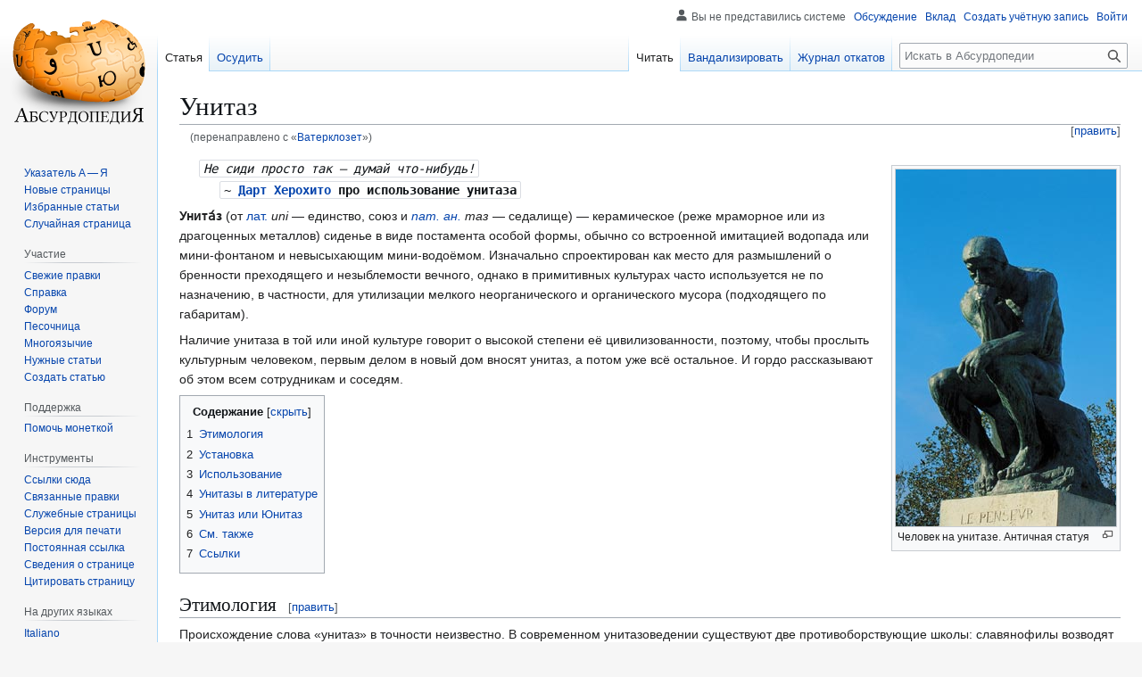

--- FILE ---
content_type: text/html; charset=UTF-8
request_url: https://absurdopedia.wiki/%D0%92%D0%B0%D1%82%D0%B5%D1%80%D0%BA%D0%BB%D0%BE%D0%B7%D0%B5%D1%82
body_size: 49148
content:
<!DOCTYPE html>
<html class="client-nojs" lang="ru" dir="ltr">
<head>
<meta charset="UTF-8">
<title>Унитаз — Абсурдопедия</title>
<script>(function(){var className="client-js";var cookie=document.cookie.match(/(?:^|; )absurdopedia_prodmwclientpreferences=([^;]+)/);if(cookie){cookie[1].split('%2C').forEach(function(pref){className=className.replace(new RegExp('(^| )'+pref.replace(/-clientpref-\w+$|[^\w-]+/g,'')+'-clientpref-\\w+( |$)'),'$1'+pref+'$2');});}document.documentElement.className=className;}());RLCONF={"wgBreakFrames":false,"wgSeparatorTransformTable":[",\t."," \t,"],"wgDigitTransformTable":["",""],"wgDefaultDateFormat":"dmy","wgMonthNames":["","январь","февраль","март","апрель","май","июнь","июль","август","сентябрь","октябрь","ноябрь","декабрь"],"wgRequestId":"e9501eda19c68cfe1d4fdf50","wgCanonicalNamespace":"","wgCanonicalSpecialPageName":false,"wgNamespaceNumber":0,"wgPageName":"Унитаз","wgTitle":"Унитаз","wgCurRevisionId":354457,"wgRevisionId":354457,"wgArticleId":30796,"wgIsArticle":true,"wgIsRedirect":false,"wgAction":"view","wgUserName":null,"wgUserGroups":["*"],"wgCategories":["Бытовая техника","Туалетный юмор"],"wgPageViewLanguage":"ru","wgPageContentLanguage":"ru","wgPageContentModel":"wikitext","wgRelevantPageName":"Унитаз","wgRelevantArticleId":30796,"wgIsProbablyEditable":true,"wgRelevantPageIsProbablyEditable":true,"wgRestrictionEdit":[],"wgRestrictionMove":[],"wgRedirectedFrom":"Ватерклозет","wgCiteReferencePreviewsActive":true,"wgMFDisplayWikibaseDescriptions":{"search":false,"watchlist":false,"tagline":false},"wgInternalRedirectTargetUrl":"/%D0%A3%D0%BD%D0%B8%D1%82%D0%B0%D0%B7","wgCheckUserClientHintsHeadersJsApi":["architecture","bitness","brands","fullVersionList","mobile","model","platform","platformVersion"]};
RLSTATE={"site.styles":"ready","user.styles":"ready","user":"ready","user.options":"loading","skins.vector.styles.legacy":"ready"};RLPAGEMODULES=["mediawiki.action.view.redirect","mediawiki.page.media","site","mediawiki.page.ready","mediawiki.toc","skins.vector.legacy.js","ext.checkUser.clientHints","ext.gadget.editSummary","ext.gadget.wikificator","ext.gadget.lolads","ext.gadget.markadmins"];</script>
<script>(RLQ=window.RLQ||[]).push(function(){mw.loader.impl(function(){return["user.options@12s5i",function($,jQuery,require,module){mw.user.tokens.set({"patrolToken":"+\\","watchToken":"+\\","csrfToken":"+\\"});
}];});});</script>
<link rel="stylesheet" href="/w/load.php?lang=ru&amp;modules=skins.vector.styles.legacy&amp;only=styles&amp;skin=vector">
<script async="" src="/w/load.php?lang=ru&amp;modules=startup&amp;only=scripts&amp;raw=1&amp;skin=vector"></script>
<meta name="ResourceLoaderDynamicStyles" content="">
<link rel="stylesheet" href="/w/load.php?lang=ru&amp;modules=site.styles&amp;only=styles&amp;skin=vector">
<meta name="generator" content="MediaWiki 1.43.6">
<meta name="robots" content="max-image-preview:standard">
<meta name="format-detection" content="telephone=no">
<meta name="description" content="Не сиди просто так — думай что-нибудь!&#10;~ Дарт Херохито про использование унитаза&#10;Унита́з (от лат. uni — единство, союз и пат. ан. таз — седалище) — керамическое (реже мраморное или из драгоценных металлов) сиденье в виде постамента особой формы, обычно со встроенной имитацией водопада или мини-фонтаном...">
<meta name="viewport" content="width=1120">
<link rel="alternate" type="application/x-wiki" title="Вандализировать" href="/w/index.php?title=%D0%A3%D0%BD%D0%B8%D1%82%D0%B0%D0%B7&amp;action=edit">
<link rel="search" type="application/opensearchdescription+xml" href="/w/rest.php/v1/search" title="Абсурдопедия (ru)">
<link rel="EditURI" type="application/rsd+xml" href="https://absurdopedia.wiki/w/api.php?action=rsd">
<link rel="canonical" href="https://absurdopedia.wiki/%D0%A3%D0%BD%D0%B8%D1%82%D0%B0%D0%B7">
<link rel="license" href="https://absurdopedia.wiki/Абсурдопедия:Лицензия">
<link rel="alternate" type="application/atom+xml" title="Абсурдопедия — Atom-лента" href="/w/index.php?title=%D0%A1%D0%BB%D1%83%D0%B6%D0%B5%D0%B1%D0%BD%D0%B0%D1%8F:%D0%A1%D0%B2%D0%B5%D0%B6%D0%B8%D0%B5_%D0%BF%D1%80%D0%B0%D0%B2%D0%BA%D0%B8&amp;feed=atom">
</head>
<body class="skin-vector-legacy mediawiki ltr sitedir-ltr mw-hide-empty-elt ns-0 ns-subject mw-editable page-Унитаз rootpage-Унитаз skin-vector action-view"><div id="mw-page-base" class="noprint"></div>
<div id="mw-head-base" class="noprint"></div>
<div id="content" class="mw-body" role="main">
	<a id="top"></a>
	<div id="siteNotice"></div>
	<div class="mw-indicators">
	</div>
	<h1 id="firstHeading" class="firstHeading mw-first-heading"><span class="mw-page-title-main">Унитаз</span></h1>
	<div id="bodyContent" class="vector-body">
		<div id="siteSub" class="noprint">Материал из Абсурдопедии</div>
		<div id="contentSub"><div id="mw-content-subtitle"><span class="mw-redirectedfrom">(перенаправлено с «<a href="/w/index.php?title=%D0%92%D0%B0%D1%82%D0%B5%D1%80%D0%BA%D0%BB%D0%BE%D0%B7%D0%B5%D1%82&amp;redirect=no" class="mw-redirect" title="Ватерклозет">Ватерклозет</a>»)</span></div></div>
		<div id="contentSub2"></div>
		
		<div id="jump-to-nav"></div>
		<a class="mw-jump-link" href="#mw-head">Перейти к навигации</a>
		<a class="mw-jump-link" href="#searchInput">Перейти к поиску</a>
		<div id="mw-content-text" class="mw-body-content"><div class="mw-content-ltr mw-parser-output" lang="ru" dir="ltr"><figure class="mw-default-size" typeof="mw:File/Thumb"><a href="/%D0%A4%D0%B0%D0%B9%D0%BB:Using_toilet_bowl.jpg" class="mw-file-description"><img src="/w/images/8/84/Using_toilet_bowl.jpg" decoding="async" width="247" height="400" class="mw-file-element" /></a><figcaption>Человек на унитазе. Античная статуя</figcaption></figure>
<dl><dd><code style="background: transparent; font-style: italic;">Не сиди просто так — думай что-нибудь!</code>
<dl><dd><code style="background: transparent;">~ <span style="font-weight: bold;"><a href="/%D0%94%D0%B0%D1%80%D1%82_%D0%A5%D0%B5%D1%80%D0%BE%D1%85%D0%B8%D1%82%D0%BE" title="Дарт Херохито">Дарт Херохито</a> про использование унитаза</span></code><br /></dd></dl></dd></dl>
<p><b>Унита́з</b> (от <a href="/%D0%A0%D1%83%D0%BC%D1%8B%D0%BD%D1%81%D0%BA%D0%B8%D0%B9_%D1%8F%D0%B7%D1%8B%D0%BA" title="Румынский язык">лат.</a> <i>uni</i> — единство, союз и <i><a href="/%D0%90%D0%BD%D0%B0%D1%82%D0%BE%D0%BC%D0%B8%D1%8F" title="Анатомия">пат. ан.</a> таз</i> — седалище) — керамическое (реже мраморное или из драгоценных металлов) сиденье в виде постамента особой формы, обычно со встроенной имитацией водопада или мини-фонтаном и невысыхающим мини-водоёмом. Изначально спроектирован как место для размышлений о бренности преходящего и незыблемости вечного, однако в примитивных культурах часто используется не по назначению, в частности, для утилизации мелкого неорганического и органического мусора (подходящего по габаритам).
</p><p>Наличие унитаза в той или иной культуре говорит о высокой степени её цивилизованности, поэтому, чтобы прослыть культурным человеком, первым делом в новый дом вносят унитаз, а потом уже всё остальное. И гордо рассказывают об этом всем сотрудникам и соседям.
</p>
<div id="toc" class="toc" role="navigation" aria-labelledby="mw-toc-heading"><input type="checkbox" role="button" id="toctogglecheckbox" class="toctogglecheckbox" style="display:none" /><div class="toctitle" lang="ru" dir="ltr"><h2 id="mw-toc-heading">Содержание</h2><span class="toctogglespan"><label class="toctogglelabel" for="toctogglecheckbox"></label></span></div>
<ul>
<li class="toclevel-1 tocsection-1"><a href="#Этимология"><span class="tocnumber">1</span> <span class="toctext">Этимология</span></a></li>
<li class="toclevel-1 tocsection-2"><a href="#Установка"><span class="tocnumber">2</span> <span class="toctext">Установка</span></a></li>
<li class="toclevel-1 tocsection-3"><a href="#Использование"><span class="tocnumber">3</span> <span class="toctext">Использование</span></a></li>
<li class="toclevel-1 tocsection-4"><a href="#Унитазы_в_литературе"><span class="tocnumber">4</span> <span class="toctext">Унитазы в литературе</span></a></li>
<li class="toclevel-1 tocsection-5"><a href="#Унитаз_или_Юнитаз"><span class="tocnumber">5</span> <span class="toctext">Унитаз или Юнитаз</span></a></li>
<li class="toclevel-1 tocsection-6"><a href="#См._также"><span class="tocnumber">6</span> <span class="toctext">См. также</span></a></li>
<li class="toclevel-1 tocsection-7"><a href="#Ссылки"><span class="tocnumber">7</span> <span class="toctext">Ссылки</span></a></li>
</ul>
</div>

<h2><span id=".D0.AD.D1.82.D0.B8.D0.BC.D0.BE.D0.BB.D0.BE.D0.B3.D0.B8.D1.8F"></span><span class="mw-headline" id="Этимология">Этимология</span><span class="mw-editsection"><span class="mw-editsection-bracket">[</span><a href="/w/index.php?title=%D0%A3%D0%BD%D0%B8%D1%82%D0%B0%D0%B7&amp;action=edit&amp;section=1" title="Редактировать раздел «Этимология»"><span>править</span></a><span class="mw-editsection-bracket">]</span></span></h2>
<p>Происхождение слова «унитаз» в точности неизвестно. В современном унитазоведении существуют две противоборствующие школы: славянофилы возводят этимологию слова к словосочетанию «универсальный таз», западники же видят его произведённым от латинского «unitas» — «единение со вселенной». Теория советских лингвистов о происхождении слова «унитаз» от слияния аббревиатур «УНИ» и «ТАСС» в настоящее время признана несостоятельной. Также известно, что обратное прочтение слова «унитаз» — «затину», показывает его тёмную сущность, связанную с поглощением и принудительным засасыванием всего, что в него попадает, в подземную реку.
</p><p>Более правдоподобной в новейшем унитазоведении представляется версия, что слово произошло от английского выражения «you need ass», что в переводе означает «Тебе нужно седалище». Это и понятно, потому что наличие седалища является совершенно необходимым условием использования унитаза по назначению. Люди, не имеющие представление что это такое, не допускаются к управлению этим прибором.
</p>
<h2><span id=".D0.A3.D1.81.D1.82.D0.B0.D0.BD.D0.BE.D0.B2.D0.BA.D0.B0"></span><span class="mw-headline" id="Установка">Установка</span><span class="mw-editsection"><span class="mw-editsection-bracket">[</span><a href="/w/index.php?title=%D0%A3%D0%BD%D0%B8%D1%82%D0%B0%D0%B7&amp;action=edit&amp;section=2" title="Редактировать раздел «Установка»"><span>править</span></a><span class="mw-editsection-bracket">]</span></span></h2>
<figure class="mw-halign-right" typeof="mw:File/Thumb"><a href="/%D0%A4%D0%B0%D0%B9%D0%BB:%D0%9F%D1%83%D1%80%D0%B3%D0%B5%D0%BD6.jpg" class="mw-file-description"><img src="/w/images/thumb/d/d6/%D0%9F%D1%83%D1%80%D0%B3%D0%B5%D0%BD6.jpg/240px-%D0%9F%D1%83%D1%80%D0%B3%D0%B5%D0%BD6.jpg" decoding="async" width="240" height="219" class="mw-file-element" srcset="/w/images/d/d6/%D0%9F%D1%83%D1%80%D0%B3%D0%B5%D0%BD6.jpg 1.5x" /></a><figcaption>Мобильный унитаз</figcaption></figure>
<p>Традиционно унитаз устанавливается в специальном тайном помещении — <a href="/%D0%A2%D1%83%D0%B0%D0%BB%D0%B5%D1%82" class="mw-redirect" title="Туалет">туалете</a>.
</p><p>Монтажом унитаза занимается жрец культа <a href="/%D0%94%D0%B0%D0%BE" title="Дао">ЖЭУ</a> Сан-Техник (в переводе с латыни «Святой Мейстер»), причём обязательно не ниже третьей ступени посвящения (т. н. <i>«разряд»</i>). В <a href="/%D0%AF%D0%BF%D0%BE%D0%BD%D0%B8%D1%8F" title="Япония">Японии</a> жрец именуется Техник-сан, а к установке допускаются жрецы не ниже 7 <i>дана</i>.
</p><p>Ритуал установки унитаза сопровождается сакральными манипуляциями со священными инструментами, могущими пронзать керамические плиты и соединять изначально несоединяемое, с произнесением обрядовых фраз, изначальный смысл которых ныне утрачен. Венчает обряд торжественное вручение жрецу жертвенной бутылки огненной воды или иного приношения сантехническим богам.
</p>
<h2><span id=".D0.98.D1.81.D0.BF.D0.BE.D0.BB.D1.8C.D0.B7.D0.BE.D0.B2.D0.B0.D0.BD.D0.B8.D0.B5"></span><span class="mw-headline" id="Использование">Использование</span><span class="mw-editsection"><span class="mw-editsection-bracket">[</span><a href="/w/index.php?title=%D0%A3%D0%BD%D0%B8%D1%82%D0%B0%D0%B7&amp;action=edit&amp;section=3" title="Редактировать раздел «Использование»"><span>править</span></a><span class="mw-editsection-bracket">]</span></span></h2>
<figure class="mw-halign-left" typeof="mw:File/Thumb"><a href="/%D0%A4%D0%B0%D0%B9%D0%BB:Unitas_with_pc_onboard.jpg" class="mw-file-description"><img src="/w/images/thumb/f/f4/Unitas_with_pc_onboard.jpg/120px-Unitas_with_pc_onboard.jpg" decoding="async" width="120" height="192" class="mw-file-element" srcset="/w/images/thumb/f/f4/Unitas_with_pc_onboard.jpg/180px-Unitas_with_pc_onboard.jpg 1.5x, /w/images/thumb/f/f4/Unitas_with_pc_onboard.jpg/240px-Unitas_with_pc_onboard.jpg 2x" /></a><figcaption>Унитаз, кустарно оборудованный микропроцессорным усилителем ума.</figcaption></figure>
<div class="noprint" style="clear: right; border: solid #AAAAFF 1px; margin: 0 0 1em 1em; font-size: 90%; background: #FFF0F5; width: 300px; padding: 4px; spacing: 0px; text-align: left; float: right;">
<div style="float: left;"> <span typeof="mw:File"><a href="/%D0%A4%D0%B0%D0%B9%D0%BB:Que-Ans.svg" class="mw-file-description"><img src="/w/images/7/7b/Que-Ans.svg" decoding="async" width="60" height="60" class="mw-file-element" /></a></span></div>
<div style="margin-left: 70px;"><b>«<a href="/%D0%92%D0%BE%D0%BF%D1%80%D0%BE%D1%81-%D0%BE%D1%82%D0%B2%D0%B5%D1%82:%D0%97%D0%B0%D0%B3%D0%BB%D0%B0%D0%B2%D0%BD%D0%B0%D1%8F_%D1%81%D1%82%D1%80%D0%B0%D0%BD%D0%B8%D1%86%D0%B0" title="Вопрос-ответ:Заглавная страница">Справочник всезнаек</a>»</b> поясняет:<br /><a href="/%D0%92%D0%BE%D0%BF%D1%80%D0%BE%D1%81-%D0%BE%D1%82%D0%B2%D0%B5%D1%82:%D0%9F%D0%BE%D1%87%D0%B5%D0%BC%D1%83_%D0%BB%D1%8E%D0%B4%D0%B8_%D0%BF%D0%BE%D1%8E%D1%82_%D0%B2_%D0%B4%D1%83%D1%88%D0%B5,_%D0%B0_%D0%B2_%D1%82%D1%83%D0%B0%D0%BB%D0%B5%D1%82%D0%B5_%D1%87%D0%B8%D1%82%D0%B0%D1%8E%D1%82_%D0%BD%D0%BE%D0%B2%D0%BE%D1%81%D1%82%D0%B8%3F" title="Вопрос-ответ:Почему люди поют в душе, а в туалете читают новости?">Почему люди поют в душе, а в туалете читают новости?</a></div>
</div>
<p>Многие полагают, что медитировать на унитазе можно только в положении сидя. Это не совсем соответствует истине: немалое число людей использует унитаз в конфигурации с поднятым подковообразным сиденьем, стоя к нему лицом. Нередки случаи, когда дискуссии сидящих-на-унитазе и стоящих-перед-унитазом заканчиваются серьёзными философскими рассуждениями о единстве и борьбе инь-ян в мироздании.
</p><p>Существует также немногочисленная секта идолопоклонников, которые используют унитаз, стоя перед ним на коленях в молитвенной позе, уперевшись руками в верхнюю часть устройства или обняв её. Согласно давней традиции, поклонение унитазу происходит после злоупотребления огненной водой, в результате чего засоряются верхние чакры и их надо чистить, превозмогая бытие.
</p><p>Унитаз при пожаре&#160;— единственный друг, способный спасти вам жизнь! Не от огня, конечно, но от дыма. Если после поджога дома вы сильно захотели в туалет и потеряли выход среди дыма, то не задохнуться поможет унитаз и какой-нибудь шланг. Например от стиральной машинки. Засуньте один конец шланга себе в глотку, а второй конец отпустите под слой воды в канализационную трубу&#160;— именно там в глубине находится кислород. Правда пахнуть живительный газ будет не фиалками, да ещё придётся отбиваться мокрым венчиком от открытого пламени, если оно захочет к вам приблизиться. Но в целом отличный способ продержаться до тех пор, пока не прибудут пожарные либо санитары (если пожар вам привиделся в галюцинации).
</p><p>Если внутреннее чувство неудержимо влечёт вас к унитазу, а вы находитесь посреди культурного общества, то можно вежливо намекнуть о месте своего ушествия разными популярными фразами, например такой «Извините, время покататься на фарфоровом пароходе».
</p>
<h2><span id=".D0.A3.D0.BD.D0.B8.D1.82.D0.B0.D0.B7.D1.8B_.D0.B2_.D0.BB.D0.B8.D1.82.D0.B5.D1.80.D0.B0.D1.82.D1.83.D1.80.D0.B5"></span><span class="mw-headline" id="Унитазы_в_литературе">Унитазы в литературе</span><span class="mw-editsection"><span class="mw-editsection-bracket">[</span><a href="/w/index.php?title=%D0%A3%D0%BD%D0%B8%D1%82%D0%B0%D0%B7&amp;action=edit&amp;section=4" title="Редактировать раздел «Унитазы в литературе»"><span>править</span></a><span class="mw-editsection-bracket">]</span></span></h2>
<p>Издавна унитазы служили источником вдохновения для писателей и стихотворцев. Например, <a href="/%D0%90%D1%81_%D0%9F%D1%83%D1%88%D0%BA%D0%B8%D0%BD" class="mw-redirect" title="Ас Пушкин">Ас Пушкин</a> посвятил унитазу следующие строки:
</p>
<style data-mw-deduplicate="TemplateStyles:r276629">.mw-parser-output .quote-box{border-collapse:collapse;background-color:transparent;border-style:none;margin-left:auto;margin-right:auto}.mw-parser-output .quote-box-wide{width:100%}.mw-parser-output .quote-box td{border-style:none;padding:10px}.mw-parser-output .quote-box-sign-start{width:30px;vertical-align:top}.mw-parser-output .quote-box-sign-end{width:30px;vertical-align:bottom}.mw-parser-output .quote-box-text{text-align:left;font-style:italic}.mw-parser-output .quote-box-author{text-align:right}</style>
<table class="quote-box">
<tbody><tr>
<td class="quote-box-sign-start"><span typeof="mw:File"><a href="/%D0%A4%D0%B0%D0%B9%D0%BB:Aquote1.png" class="mw-file-description"><img src="/w/images/thumb/4/44/Aquote1.png/30px-Aquote1.png" decoding="async" width="30" height="23" class="mw-file-element" srcset="/w/images/4/44/Aquote1.png 1.5x" /></a></span>
</td>
<td class="quote-box-text">
<p>Я помню чудное мгновенье —<br />Передо мной явился ты,<br />Как мимолётное виденье,<br />Как гений чистой красоты.
</p>
</td>
<td class="quote-box-sign-end"><span typeof="mw:File"><a href="/%D0%A4%D0%B0%D0%B9%D0%BB:Aquote2.png" class="mw-file-description"><img src="/w/images/thumb/4/49/Aquote2.png/30px-Aquote2.png" decoding="async" width="30" height="23" class="mw-file-element" srcset="/w/images/4/49/Aquote2.png 1.5x" /></a></span>
</td></tr>

</tbody></table>
<p>Не отстаёт от профессионалов и народное творчество:
</p>
<link rel="mw-deduplicated-inline-style" href="mw-data:TemplateStyles:r276629" />
<table class="quote-box">
<tbody><tr>
<td class="quote-box-sign-start"><span typeof="mw:File"><a href="/%D0%A4%D0%B0%D0%B9%D0%BB:Aquote1.png" class="mw-file-description"><img src="/w/images/thumb/4/44/Aquote1.png/30px-Aquote1.png" decoding="async" width="30" height="23" class="mw-file-element" srcset="/w/images/4/44/Aquote1.png 1.5x" /></a></span>
</td>
<td class="quote-box-text">
<p>Маленький мальчик играл в водолаза,<br />Смело спускаясь на дно унитаза.<br />Добрая тётя нажала педаль,<br />Мальчик умчался в бескрайнюю даль.
</p>
</td>
<td class="quote-box-sign-end"><span typeof="mw:File"><a href="/%D0%A4%D0%B0%D0%B9%D0%BB:Aquote2.png" class="mw-file-description"><img src="/w/images/thumb/4/49/Aquote2.png/30px-Aquote2.png" decoding="async" width="30" height="23" class="mw-file-element" srcset="/w/images/4/49/Aquote2.png 1.5x" /></a></span>
</td></tr>

</tbody></table>
<figure class="mw-halign-right" typeof="mw:File/Thumb"><a href="/%D0%A4%D0%B0%D0%B9%D0%BB:%D0%94%D0%B5%D0%B2%D0%BE%D1%87%D0%BA%D0%B0-%D0%BB%D0%B8%D1%81%D0%B8%D1%87%D0%BA%D0%B0.jpg" class="mw-file-description"><img src="/w/images/thumb/8/81/%D0%94%D0%B5%D0%B2%D0%BE%D1%87%D0%BA%D0%B0-%D0%BB%D0%B8%D1%81%D0%B8%D1%87%D0%BA%D0%B0.jpg/300px-%D0%94%D0%B5%D0%B2%D0%BE%D1%87%D0%BA%D0%B0-%D0%BB%D0%B8%D1%81%D0%B8%D1%87%D0%BA%D0%B0.jpg" decoding="async" width="300" height="125" class="mw-file-element" srcset="/w/images/8/81/%D0%94%D0%B5%D0%B2%D0%BE%D1%87%D0%BA%D0%B0-%D0%BB%D0%B8%D1%81%D0%B8%D1%87%D0%BA%D0%B0.jpg 1.5x" /></a><figcaption>Корейская девочка-лисичка общается с призраком старого унитаза</figcaption></figure>
<p>В современной прозе образ унитаза сформировался под сильным влиянием романа Сергея <a href="/%D0%9B%D1%83%D0%BA%D1%8C%D1%8F%D0%BD%D0%B5%D0%BD%D0%BA%D0%BE" title="Лукьяненко">Лукьяненко</a> «Лабиринт погружений». Сцену, в которой начинающий культист Леонид, размышляя об употреблении огненной воды, со словами «К чему этот долгий, мучительный процесс?» жертвует унитазу две бутылки водки напрямую, <a href="/%D0%90%D0%BB%D0%B1%D0%B0%D0%BD%D0%B8%D1%8F" title="Албания">албанский</a> Союз деятелей культуры признал наивысшим достижением литературы XX века.
</p>
<h2><span id=".D0.A3.D0.BD.D0.B8.D1.82.D0.B0.D0.B7_.D0.B8.D0.BB.D0.B8_.D0.AE.D0.BD.D0.B8.D1.82.D0.B0.D0.B7"></span><span class="mw-headline" id="Унитаз_или_Юнитаз">Унитаз или Юнитаз</span><span class="mw-editsection"><span class="mw-editsection-bracket">[</span><a href="/w/index.php?title=%D0%A3%D0%BD%D0%B8%D1%82%D0%B0%D0%B7&amp;action=edit&amp;section=5" title="Редактировать раздел «Унитаз или Юнитаз»"><span>править</span></a><span class="mw-editsection-bracket">]</span></span></h2>
<p>По данным <a href="/%D0%AF" title="Я">Яндекса</a>, оба варианта написания встречаются примерно с одинаковой частотой. Сторонники чистоты русского языка считают, что написание «Юнитаз» по аналогии с «<a href="/w/index.php?title=%D0%AE%D0%BD%D0%B5%D1%81%D0%BA%D0%BE&amp;action=edit&amp;redlink=1" class="new" title="Юнеско (страница не существует)">Юнеско</a>» и «<a href="/%D0%AE%D0%BD%D0%B8%D0%BA%D0%BE%D0%B4" title="Юникод">Юникод</a>» более соответствует русской фонетике.
</p><p>В <a href="/%D0%A1%D0%BB%D0%BE%D0%B2%D0%B0%D1%80%D1%8C_%D0%9E%D1%82%D0%B6%D0%B8%D0%B3%D0%BE%D0%B2%D0%B0" title="Словарь Отжигова">словаре Отжигова</a> оба варианта написания приведены как равноправные.
</p>
<h2><span id=".D0.A1.D0.BC._.D1.82.D0.B0.D0.BA.D0.B6.D0.B5"></span><span class="mw-headline" id="См._также">См. также</span><span class="mw-editsection"><span class="mw-editsection-bracket">[</span><a href="/w/index.php?title=%D0%A3%D0%BD%D0%B8%D1%82%D0%B0%D0%B7&amp;action=edit&amp;section=6" title="Редактировать раздел «См. также»"><span>править</span></a><span class="mw-editsection-bracket">]</span></span></h2>
<ul><li><a href="/Sun" title="Sun">Сантехника</a></li>
<li><a href="/%D0%9D%D0%BE%D0%BB%D0%B8%D0%BA" title="Нолик">Нолик</a></li>
<li><a href="/%D0%A1%D0%BA%D0%B8%D0%B1%D0%B8%D0%B4%D0%B8-%D1%82%D1%83%D0%B0%D0%BB%D0%B5%D1%82" title="Скибиди-туалет">Скибиди-туалет</a></li>
<li><a href="/%D0%9D%D0%B5%D1%81%D0%BB%D0%BE%D0%B2%D0%B0%D1%80%D1%8C:%D0%A1#Сан-Узел" title="Несловарь:С">Санузел</a></li></ul>
<h2><span id=".D0.A1.D1.81.D1.8B.D0.BB.D0.BA.D0.B8"></span><span class="mw-headline" id="Ссылки">Ссылки</span><span class="mw-editsection"><span class="mw-editsection-bracket">[</span><a href="/w/index.php?title=%D0%A3%D0%BD%D0%B8%D1%82%D0%B0%D0%B7&amp;action=edit&amp;section=7" title="Редактировать раздел «Ссылки»"><span>править</span></a><span class="mw-editsection-bracket">]</span></span></h2>
<ul><li>Игорь Иртеньев «<a rel="nofollow" class="external text" href="https://web.archive.org/web/20110701142853/https://ironicpoetry.ru/autors/irtenev-igor/uronil-ya-v-unitaz.html">Сказ про глаз, который упал в унитаз</a>»</li></ul>
<!-- 
NewPP limit report
Cached time: 20260119060032
Cache expiry: 86400
Reduced expiry: false
Complications: [show‐toc]
CPU time usage: 0.030 seconds
Real time usage: 0.034 seconds
Preprocessor visited node count: 141/1000000
Post‐expand include size: 2363/2097152 bytes
Template argument size: 881/2097152 bytes
Highest expansion depth: 5/100
Expensive parser function count: 0/100
Unstrip recursion depth: 0/20
Unstrip post‐expand size: 1216/5000000 bytes
-->
<!--
Transclusion expansion time report (%,ms,calls,template)
100.00%    8.109      1 -total
 66.20%    5.368      2 Шаблон:Цитата
 18.52%    1.502      1 Шаблон:Q
  6.07%    0.492      1 Шаблон:В_ВО
  5.97%    0.484      1 Шаблон:Lang-la
-->

<!-- Saved in parser cache with key absurdopedia_prod:pcache:idhash:30796-0!canonical and timestamp 20260119060032 and revision id 354457. Rendering was triggered because: page-view
 -->
</div>
<div class="printfooter" data-nosnippet="">Источник — <a dir="ltr" href="https://absurdopedia.wiki/w/index.php?title=Унитаз&amp;oldid=354457">https://absurdopedia.wiki/w/index.php?title=Унитаз&amp;oldid=354457</a></div></div>
		<div id="catlinks" class="catlinks" data-mw="interface"><div id="mw-normal-catlinks" class="mw-normal-catlinks"><a href="/%D0%A1%D0%BB%D1%83%D0%B6%D0%B5%D0%B1%D0%BD%D0%B0%D1%8F:%D0%9A%D0%B0%D1%82%D0%B5%D0%B3%D0%BE%D1%80%D0%B8%D0%B8" title="Служебная:Категории">Категории</a>: <ul><li><a href="/%D0%9A%D0%B0%D1%82%D0%B5%D0%B3%D0%BE%D1%80%D0%B8%D1%8F:%D0%91%D1%8B%D1%82%D0%BE%D0%B2%D0%B0%D1%8F_%D1%82%D0%B5%D1%85%D0%BD%D0%B8%D0%BA%D0%B0" title="Категория:Бытовая техника">Бытовая техника</a></li><li><a href="/%D0%9A%D0%B0%D1%82%D0%B5%D0%B3%D0%BE%D1%80%D0%B8%D1%8F:%D0%A2%D1%83%D0%B0%D0%BB%D0%B5%D1%82%D0%BD%D1%8B%D0%B9_%D1%8E%D0%BC%D0%BE%D1%80" title="Категория:Туалетный юмор">Туалетный юмор</a></li></ul></div></div>
	</div>
</div>

<div id="mw-navigation">
	<h2>Навигация</h2>
	<div id="mw-head">
		
<nav id="p-personal" class="mw-portlet mw-portlet-personal vector-user-menu-legacy vector-menu" aria-labelledby="p-personal-label"  >
	<h3
		id="p-personal-label"
		
		class="vector-menu-heading "
	>
		<span class="vector-menu-heading-label">Персональные инструменты</span>
	</h3>
	<div class="vector-menu-content">
		
		<ul class="vector-menu-content-list">
			
			<li id="pt-anonuserpage" class="mw-list-item"><span title="Страница участника для моего IP">Вы не представились системе</span></li><li id="pt-anontalk" class="mw-list-item"><a href="/%D0%A1%D0%BB%D1%83%D0%B6%D0%B5%D0%B1%D0%BD%D0%B0%D1%8F:%D0%9C%D0%BE%D1%91_%D0%BE%D0%B1%D1%81%D1%83%D0%B6%D0%B4%D0%B5%D0%BD%D0%B8%D0%B5" title="Страница обсуждений для моего IP [n]" accesskey="n"><span>Обсуждение</span></a></li><li id="pt-anoncontribs" class="mw-list-item"><a href="/%D0%A1%D0%BB%D1%83%D0%B6%D0%B5%D0%B1%D0%BD%D0%B0%D1%8F:%D0%9C%D0%BE%D0%B9_%D0%B2%D0%BA%D0%BB%D0%B0%D0%B4" title="Список правок, сделанных с этого IP-адреса [y]" accesskey="y"><span>Вклад</span></a></li><li id="pt-createaccount" class="mw-list-item"><a href="/w/index.php?title=%D0%A1%D0%BB%D1%83%D0%B6%D0%B5%D0%B1%D0%BD%D0%B0%D1%8F:%D0%A1%D0%BE%D0%B7%D0%B4%D0%B0%D1%82%D1%8C_%D1%83%D1%87%D1%91%D1%82%D0%BD%D1%83%D1%8E_%D0%B7%D0%B0%D0%BF%D0%B8%D1%81%D1%8C&amp;returnto=%D0%A3%D0%BD%D0%B8%D1%82%D0%B0%D0%B7" title="Мы предлагаем вам создать учётную запись и войти в систему, хотя это и не обязательно."><span>Создать учётную запись</span></a></li><li id="pt-login" class="mw-list-item"><a href="/w/index.php?title=%D0%A1%D0%BB%D1%83%D0%B6%D0%B5%D0%B1%D0%BD%D0%B0%D1%8F:%D0%92%D1%85%D0%BE%D0%B4&amp;returnto=%D0%A3%D0%BD%D0%B8%D1%82%D0%B0%D0%B7" title="Здесь можно зарегистрироваться в системе, но это необязательно. [o]" accesskey="o"><span>Войти</span></a></li>
		</ul>
		
	</div>
</nav>

		<div id="left-navigation">
			
<nav id="p-namespaces" class="mw-portlet mw-portlet-namespaces vector-menu-tabs vector-menu-tabs-legacy vector-menu" aria-labelledby="p-namespaces-label"  >
	<h3
		id="p-namespaces-label"
		
		class="vector-menu-heading "
	>
		<span class="vector-menu-heading-label">Пространства имён</span>
	</h3>
	<div class="vector-menu-content">
		
		<ul class="vector-menu-content-list">
			
			<li id="ca-nstab-main" class="selected mw-list-item"><a href="/%D0%A3%D0%BD%D0%B8%D1%82%D0%B0%D0%B7" title="Просмотреть контентную страницу [c]" accesskey="c"><span>Статья</span></a></li><li id="ca-talk" class="mw-list-item"><a href="/%D0%9E%D0%B1%D1%81%D1%83%D0%B6%D0%B4%D0%B5%D0%BD%D0%B8%D0%B5:%D0%A3%D0%BD%D0%B8%D1%82%D0%B0%D0%B7" rel="discussion" title="Обсуждение основной страницы [t]" accesskey="t"><span>Осудить</span></a></li>
		</ul>
		
	</div>
</nav>

			
<nav id="p-variants" class="mw-portlet mw-portlet-variants emptyPortlet vector-menu-dropdown vector-menu" aria-labelledby="p-variants-label"  >
	<input type="checkbox"
		id="p-variants-checkbox"
		role="button"
		aria-haspopup="true"
		data-event-name="ui.dropdown-p-variants"
		class="vector-menu-checkbox"
		aria-labelledby="p-variants-label"
	>
	<label
		id="p-variants-label"
		
		class="vector-menu-heading "
	>
		<span class="vector-menu-heading-label">русский</span>
	</label>
	<div class="vector-menu-content">
		
		<ul class="vector-menu-content-list">
			
			
		</ul>
		
	</div>
</nav>

		</div>
		<div id="right-navigation">
			
<nav id="p-views" class="mw-portlet mw-portlet-views vector-menu-tabs vector-menu-tabs-legacy vector-menu" aria-labelledby="p-views-label"  >
	<h3
		id="p-views-label"
		
		class="vector-menu-heading "
	>
		<span class="vector-menu-heading-label">Просмотры</span>
	</h3>
	<div class="vector-menu-content">
		
		<ul class="vector-menu-content-list">
			
			<li id="ca-view" class="selected mw-list-item"><a href="/%D0%A3%D0%BD%D0%B8%D1%82%D0%B0%D0%B7"><span>Читать</span></a></li><li id="ca-edit" class="mw-list-item"><a href="/w/index.php?title=%D0%A3%D0%BD%D0%B8%D1%82%D0%B0%D0%B7&amp;action=edit" title="Редактировать данную страницу [e]" accesskey="e"><span>Вандализировать</span></a></li><li id="ca-history" class="mw-list-item"><a href="/w/index.php?title=%D0%A3%D0%BD%D0%B8%D1%82%D0%B0%D0%B7&amp;action=history" title="Журнал изменений страницы [h]" accesskey="h"><span>Журнал откатов</span></a></li>
		</ul>
		
	</div>
</nav>

			
<nav id="p-cactions" class="mw-portlet mw-portlet-cactions emptyPortlet vector-menu-dropdown vector-menu" aria-labelledby="p-cactions-label"  title="Больше возможностей" >
	<input type="checkbox"
		id="p-cactions-checkbox"
		role="button"
		aria-haspopup="true"
		data-event-name="ui.dropdown-p-cactions"
		class="vector-menu-checkbox"
		aria-labelledby="p-cactions-label"
	>
	<label
		id="p-cactions-label"
		
		class="vector-menu-heading "
	>
		<span class="vector-menu-heading-label">Ещё</span>
	</label>
	<div class="vector-menu-content">
		
		<ul class="vector-menu-content-list">
			
			
		</ul>
		
	</div>
</nav>

			
<div id="p-search" role="search" class="vector-search-box-vue  vector-search-box-show-thumbnail vector-search-box-auto-expand-width vector-search-box">
	<h3 >Поиск</h3>
	<form action="/w/index.php" id="searchform" class="vector-search-box-form">
		<div id="simpleSearch"
			class="vector-search-box-inner"
			 data-search-loc="header-navigation">
			<input class="vector-search-box-input"
				 type="search" name="search" placeholder="Искать в Абсурдопедии" aria-label="Искать в Абсурдопедии" autocapitalize="sentences" title="Искать в Абсурдопедии [f]" accesskey="f" id="searchInput"
			>
			<input type="hidden" name="title" value="Служебная:Поиск">
			<input id="mw-searchButton"
				 class="searchButton mw-fallbackSearchButton" type="submit" name="fulltext" title="Найти страницы, содержащие указанный текст" value="Найти">
			<input id="searchButton"
				 class="searchButton" type="submit" name="go" title="Перейти к странице, имеющей в точности такое название" value="Перейти">
		</div>
	</form>
</div>

		</div>
	</div>
	
<div id="mw-panel" class="vector-legacy-sidebar">
	<div id="p-logo" role="banner">
		<a class="mw-wiki-logo" href="/%D0%97%D0%B0%D0%B3%D0%BB%D0%B0%D0%B2%D0%BD%D0%B0%D1%8F_%D1%81%D1%82%D1%80%D0%B0%D0%BD%D0%B8%D1%86%D0%B0"
			title="Перейти на заглавную страницу"></a>
	</div>
	
<nav id="p-navigation" class="mw-portlet mw-portlet-navigation vector-menu-portal portal vector-menu" aria-labelledby="p-navigation-label"  >
	<h3
		id="p-navigation-label"
		
		class="vector-menu-heading "
	>
		<span class="vector-menu-heading-label">Навигация</span>
	</h3>
	<div class="vector-menu-content">
		
		<ul class="vector-menu-content-list">
			
			<li id="n-index" class="mw-list-item"><a href="/%D0%90%D0%B1%D1%81%D1%83%D1%80%D0%B4%D0%BE%D0%BF%D0%B5%D0%B4%D0%B8%D1%8F:%D0%90%D0%BB%D1%84%D0%B0%D0%B2%D0%B8%D1%82%D0%BD%D1%8B%D0%B9_%D1%83%D0%BA%D0%B0%D0%B7%D0%B0%D1%82%D0%B5%D0%BB%D1%8C"><span>Указатель А — Я</span></a></li><li id="n-newpages" class="mw-list-item"><a href="/%D0%A1%D0%BB%D1%83%D0%B6%D0%B5%D0%B1%D0%BD%D0%B0%D1%8F:%D0%9D%D0%BE%D0%B2%D1%8B%D0%B5_%D1%81%D1%82%D1%80%D0%B0%D0%BD%D0%B8%D1%86%D1%8B"><span>Новые страницы</span></a></li><li id="n-featured" class="mw-list-item"><a href="/%D0%9A%D0%B0%D1%82%D0%B5%D0%B3%D0%BE%D1%80%D0%B8%D1%8F:%D0%90%D0%B1%D1%81%D1%83%D1%80%D0%B4%D0%BE%D0%BF%D0%B5%D0%B4%D0%B8%D1%8F:%D0%98%D0%B7%D0%B1%D1%80%D0%B0%D0%BD%D0%BD%D1%8B%D0%B5_%D1%81%D1%82%D0%B0%D1%82%D1%8C%D0%B8"><span>Избранные статьи</span></a></li><li id="n-randompage" class="mw-list-item"><a href="/%D0%A1%D0%BB%D1%83%D0%B6%D0%B5%D0%B1%D0%BD%D0%B0%D1%8F:%D0%A1%D0%BB%D1%83%D1%87%D0%B0%D0%B9%D0%BD%D0%B0%D1%8F_%D1%81%D1%82%D1%80%D0%B0%D0%BD%D0%B8%D1%86%D0%B0" title="Посмотреть случайно выбранную страницу [x]" accesskey="x"><span>Случайная страница</span></a></li>
		</ul>
		
	</div>
</nav>

	
<nav id="p-participation" class="mw-portlet mw-portlet-participation vector-menu-portal portal vector-menu" aria-labelledby="p-participation-label"  >
	<h3
		id="p-participation-label"
		
		class="vector-menu-heading "
	>
		<span class="vector-menu-heading-label">Участие</span>
	</h3>
	<div class="vector-menu-content">
		
		<ul class="vector-menu-content-list">
			
			<li id="n-recentchanges" class="mw-list-item"><a href="/%D0%A1%D0%BB%D1%83%D0%B6%D0%B5%D0%B1%D0%BD%D0%B0%D1%8F:%D0%A1%D0%B2%D0%B5%D0%B6%D0%B8%D0%B5_%D0%BF%D1%80%D0%B0%D0%B2%D0%BA%D0%B8" title="Список последних изменений [r]" accesskey="r"><span>Свежие правки</span></a></li><li id="n-help" class="mw-list-item"><a href="/%D0%90%D0%B1%D1%81%D1%83%D1%80%D0%B4%D0%BE%D0%BF%D0%B5%D0%B4%D0%B8%D1%8F:%D0%A0%D1%83%D0%BA%D0%BE%D0%B2%D0%BE%D0%B4%D1%81%D1%82%D0%B2%D0%BE_%D0%BD%D0%BE%D0%B2%D0%B8%D1%87%D0%BA%D0%B0" title="Место расположения Справки"><span>Справка</span></a></li><li id="n-forum" class="mw-list-item"><a href="/%D0%A4%D0%BE%D1%80%D1%83%D0%BC:%D0%9E%D0%B1%D1%89%D0%B8%D0%B9"><span>Форум</span></a></li><li id="n-sandbox" class="mw-list-item"><a href="/%D0%90%D0%B1%D1%81%D1%83%D1%80%D0%B4%D0%BE%D0%BF%D0%B5%D0%B4%D0%B8%D1%8F:%D0%9F%D0%B5%D1%81%D0%BE%D1%87%D0%BD%D0%B8%D1%86%D0%B0"><span>Песочница</span></a></li><li id="n-multilingua" class="mw-list-item"><a href="/%D0%90%D0%B1%D1%81%D1%83%D1%80%D0%B4%D0%BE%D0%BF%D0%B5%D0%B4%D0%B8%D1%8F:%D0%AF%D0%B7%D1%8B%D0%BA%D0%BE%D0%B2%D1%8B%D0%B5_%D0%BF%D0%BE%D1%80%D1%82%D0%B0%D0%BB%D1%8B"><span>Многоязычие</span></a></li><li id="n-requested" class="mw-list-item"><a href="/%D0%90%D0%B1%D1%81%D1%83%D1%80%D0%B4%D0%BE%D0%BF%D0%B5%D0%B4%D0%B8%D1%8F:%D0%97%D0%B0%D0%BF%D1%80%D0%BE%D1%81%D1%8B"><span>Нужные статьи</span></a></li><li id="n-createnew" class="mw-list-item"><a href="/%D0%A1%D0%BB%D1%83%D0%B6%D0%B5%D0%B1%D0%BD%D0%B0%D1%8F:CreatePage"><span>Создать статью</span></a></li>
		</ul>
		
	</div>
</nav>

<nav id="p-support" class="mw-portlet mw-portlet-support vector-menu-portal portal vector-menu" aria-labelledby="p-support-label"  >
	<h3
		id="p-support-label"
		
		class="vector-menu-heading "
	>
		<span class="vector-menu-heading-label">Поддержка</span>
	</h3>
	<div class="vector-menu-content">
		
		<ul class="vector-menu-content-list">
			
			<li id="n-donate" class="mw-list-item"><a href="/%D0%90%D0%B1%D1%81%D1%83%D1%80%D0%B4%D0%BE%D0%BF%D0%B5%D0%B4%D0%B8%D1%8F:%D0%9C%D0%B5%D1%86%D0%B5%D0%BD%D0%B0%D1%82%D1%81%D1%82%D0%B2%D0%BE"><span>Помочь монеткой</span></a></li>
		</ul>
		
	</div>
</nav>

<nav id="p-tb" class="mw-portlet mw-portlet-tb vector-menu-portal portal vector-menu" aria-labelledby="p-tb-label"  >
	<h3
		id="p-tb-label"
		
		class="vector-menu-heading "
	>
		<span class="vector-menu-heading-label">Инструменты</span>
	</h3>
	<div class="vector-menu-content">
		
		<ul class="vector-menu-content-list">
			
			<li id="t-whatlinkshere" class="mw-list-item"><a href="/%D0%A1%D0%BB%D1%83%D0%B6%D0%B5%D0%B1%D0%BD%D0%B0%D1%8F:%D0%A1%D1%81%D1%8B%D0%BB%D0%BA%D0%B8_%D1%81%D1%8E%D0%B4%D0%B0/%D0%A3%D0%BD%D0%B8%D1%82%D0%B0%D0%B7" title="Список всех страниц, ссылающихся на данную [j]" accesskey="j"><span>Ссылки сюда</span></a></li><li id="t-recentchangeslinked" class="mw-list-item"><a href="/%D0%A1%D0%BB%D1%83%D0%B6%D0%B5%D0%B1%D0%BD%D0%B0%D1%8F:%D0%A1%D0%B2%D1%8F%D0%B7%D0%B0%D0%BD%D0%BD%D1%8B%D0%B5_%D0%BF%D1%80%D0%B0%D0%B2%D0%BA%D0%B8/%D0%A3%D0%BD%D0%B8%D1%82%D0%B0%D0%B7" rel="nofollow" title="Последние изменения в страницах, на которые ссылается эта страница [k]" accesskey="k"><span>Связанные правки</span></a></li><li id="t-specialpages" class="mw-list-item"><a href="/%D0%A1%D0%BB%D1%83%D0%B6%D0%B5%D0%B1%D0%BD%D0%B0%D1%8F:%D0%A1%D0%BF%D0%B5%D1%86%D1%81%D1%82%D1%80%D0%B0%D0%BD%D0%B8%D1%86%D1%8B" title="Список служебных страниц [q]" accesskey="q"><span>Служебные страницы</span></a></li><li id="t-print" class="mw-list-item"><a href="javascript:print();" rel="alternate" title="Версия этой страницы для печати [p]" accesskey="p"><span>Версия для печати</span></a></li><li id="t-permalink" class="mw-list-item"><a href="/w/index.php?title=%D0%A3%D0%BD%D0%B8%D1%82%D0%B0%D0%B7&amp;oldid=354457" title="Постоянная ссылка на эту версию страницы"><span>Постоянная ссылка</span></a></li><li id="t-info" class="mw-list-item"><a href="/w/index.php?title=%D0%A3%D0%BD%D0%B8%D1%82%D0%B0%D0%B7&amp;action=info" title="Подробнее об этой странице"><span>Сведения о странице</span></a></li><li id="t-cite" class="mw-list-item"><a href="/w/index.php?title=%D0%A1%D0%BB%D1%83%D0%B6%D0%B5%D0%B1%D0%BD%D0%B0%D1%8F:%D0%A6%D0%B8%D1%82%D0%B0%D1%82%D0%B0&amp;page=%D0%A3%D0%BD%D0%B8%D1%82%D0%B0%D0%B7&amp;id=354457&amp;wpFormIdentifier=titleform" title="Информация о том, как цитировать эту страницу"><span>Цитировать страницу</span></a></li>
		</ul>
		
	</div>
</nav>

	
<nav id="p-lang" class="mw-portlet mw-portlet-lang vector-menu-portal portal vector-menu" aria-labelledby="p-lang-label"  >
	<h3
		id="p-lang-label"
		
		class="vector-menu-heading "
	>
		<span class="vector-menu-heading-label">На других языках</span>
	</h3>
	<div class="vector-menu-content">
		
		<ul class="vector-menu-content-list">
			
			<li class="interlanguage-link interwiki-it mw-list-item"><a href="https://nonciclopedia.org/wiki/Sciacquone" title="Sciacquone — italiano" lang="it" hreflang="it" data-title="Sciacquone" data-language-autonym="Italiano" data-language-local-name="italiano" class="interlanguage-link-target"><span>Italiano</span></a></li><li class="interlanguage-link interwiki-pt mw-list-item"><a href="http://desciclopedia.org/wiki/Descarga_de_banheiro" title="Descarga de banheiro — português" lang="pt" hreflang="pt" data-title="Descarga de banheiro" data-language-autonym="Português" data-language-local-name="português" class="interlanguage-link-target"><span>Português</span></a></li>
		</ul>
		
	</div>
</nav>

</div>

</div>

<footer id="footer" class="mw-footer" >
	<ul id="footer-info">
	<li id="footer-info-lastmod"> Эта страница в последний раз была отредактирована 4 октября 2025 года в 17:01.</li>
	<li id="footer-info-copyright">Содержание доступно по лицензии <a class="external" rel="nofollow" href="https://absurdopedia.wiki/Абсурдопедия:Лицензия">CC BY-SA 4.0</a> (если не указано иное).</li>
</ul>

	<ul id="footer-places">
	<li id="footer-places-privacy"><a href="/%D0%90%D0%B1%D1%81%D1%83%D1%80%D0%B4%D0%BE%D0%BF%D0%B5%D0%B4%D0%B8%D1%8F:%D0%9F%D0%BE%D0%BB%D0%B8%D1%82%D0%B8%D0%BA%D0%B0_%D0%BA%D0%BE%D0%BD%D1%84%D0%B8%D0%B4%D0%B5%D0%BD%D1%86%D0%B8%D0%B0%D0%BB%D1%8C%D0%BD%D0%BE%D1%81%D1%82%D0%B8">Политика конфиденциальности</a></li>
	<li id="footer-places-about"><a href="/%D0%90%D0%B1%D1%81%D1%83%D1%80%D0%B4%D0%BE%D0%BF%D0%B5%D0%B4%D0%B8%D1%8F:%D0%9E%D0%BF%D0%B8%D1%81%D0%B0%D0%BD%D0%B8%D0%B5">Об Абсурдопедии</a></li>
	<li id="footer-places-disclaimers"><a href="/%D0%90%D0%B1%D1%81%D1%83%D1%80%D0%B4%D0%BE%D0%BF%D0%B5%D0%B4%D0%B8%D1%8F:%D0%9E%D1%82%D0%BA%D0%B0%D0%B7_%D0%BE%D1%82_%D0%B1%D0%B5%D0%B7%D0%BE%D1%82%D0%B2%D0%B5%D1%82%D1%81%D1%82%D0%B2%D0%B5%D0%BD%D0%BD%D0%BE%D1%81%D1%82%D0%B8">Отказ от безответственности</a></li>
	<li id="footer-places-mobileview"><a href="https://absurdopedia.wiki/w/index.php?title=%D0%A3%D0%BD%D0%B8%D1%82%D0%B0%D0%B7&amp;mobileaction=toggle_view_mobile" class="noprint stopMobileRedirectToggle">Мобильная версия</a></li>
</ul>

	<ul id="footer-icons" class="noprint">
	<li id="footer-poweredbyico"><a href="https://meta.uncyclomedia.org/" class="cdx-button cdx-button--fake-button cdx-button--size-large cdx-button--fake-button--enabled"><img src="https://absurdopedia.wiki/w/images/0/0d/Uncyclomedia.png" width="88" height="31" loading="lazy"></a></li>
</ul>

</footer>

<script src="https://www.googletagmanager.com/gtag/js?id=UA-136389110-1" async=""></script><script>
window.dataLayer = window.dataLayer || [];

function gtag(){dataLayer.push(arguments);}
gtag('js', new Date());
gtag('config', 'UA-136389110-1', {});
</script>

<script>(RLQ=window.RLQ||[]).push(function(){mw.config.set({"wgBackendResponseTime":111,"wgPageParseReport":{"limitreport":{"cputime":"0.030","walltime":"0.034","ppvisitednodes":{"value":141,"limit":1000000},"postexpandincludesize":{"value":2363,"limit":2097152},"templateargumentsize":{"value":881,"limit":2097152},"expansiondepth":{"value":5,"limit":100},"expensivefunctioncount":{"value":0,"limit":100},"unstrip-depth":{"value":0,"limit":20},"unstrip-size":{"value":1216,"limit":5000000},"timingprofile":["100.00%    8.109      1 -total"," 66.20%    5.368      2 Шаблон:Цитата"," 18.52%    1.502      1 Шаблон:Q","  6.07%    0.492      1 Шаблон:В_ВО","  5.97%    0.484      1 Шаблон:Lang-la"]},"cachereport":{"timestamp":"20260119060032","ttl":86400,"transientcontent":false}}});});</script>
</body>
</html>

--- FILE ---
content_type: image/svg+xml
request_url: https://absurdopedia.wiki/w/images/7/7b/Que-Ans.svg
body_size: 10481
content:
<?xml version="1.0" encoding="UTF-8" standalone="no"?>
<!DOCTYPE svg PUBLIC "-//W3C//DTD SVG 1.1//EN" "http://www.w3.org/Graphics/SVG/1.1/DTD/svg11.dtd">
<svg version="1.1" id="Layer_1" xmlns="http://www.w3.org/2000/svg" xmlns:xlink="http://www.w3.org/1999/xlink" x="0px" y="0px" width="512px" height="512px" viewBox="0 0 512 512" enable-background="new 0 0 512 512" xml:space="preserve">  <image id="image0" width="512" height="512" x="0" y="0"
    href="[data-uri]
AAB6JgAAgIQAAPoAAACA6AAAdTAAAOpgAAA6mAAAF3CculE8AAAARVBMVEVHcExFWmRZcHFGW2RF
WmRFWmRFWmRec3VlnrefrbTCyc2Dj4SA2P+w5//h7fL////6+ezNyXL/8Xa2tm/o33T/+Lbj8MKt
nc8KAAAABnRSTlMALVSCq+Fr1wzzAAAAAWJLR0QPGLoA2QAAAAd0SU1FB+cCEgkKOnR3R1kAABu1
SURBVHja7Z1tY+K6roUHKJMCeygMnPv/f+oF2k7BkmPJlmMlXmvO+dLdl5D1RJIdW/71C4IgCIIg
CIIgCIIgCIIgCIIgCIIgCIIgCIIgCIIgCIIgCIIgCIIgCIIgCIIgCIIgCIIgCIIgCIIgCIIgCIIg
CIIgCIIgCIIgaFqt1uvNZvM2B23eNpv1etX6ji1Gq/Xmbft7htq+bYBBoW7et7axVDcKWt/FmWq1
nr35/yAAA2otx30woNdqM8ukn2IABYFMS3v4f7RFGEhrkQ8/EJBqvWj7gUBCy7cfCIxotdjcHwrl
IKdNa1um1Kb13XanVRfR/0dbBIEXdfX4fwpB4Ef9ZP9noRL4Vm/h/1tIA5+Shf9heL9pt7v9T/3/
h/a7/TS6/a3DYRB9KKSBXxL/b9b/Z6c/f/4cjx/VdTrudwcQkNbblOYHHNSnYL9LhIK31ve/tbbj
7tcx/xmD6hQcxxnYtnagqUbLv1rP/vQU7A8ggNeI/1O5Pw0Exx0IUPk/sf1fENRk4LQDAWL/m9hf
PRDEEeiUgFj9PzSz/4uBaggcY+Vgl2OBmP/tHv8nCGohsAcB34rM/zR+/H8QqJQKYkGguxmhtd/H
vzIDkUqgs2VCkQkAT/5XQ2DPBoHO3gyx/nsJ/y8MTJYGuhoKbObi/39VwsCJJaCjMmA9I//rIMDO
DfdTBnAJwFn6D2SOAEdAN0mAmwHw+/xXQoAjoJMksJqj//aJgKsD+hgJbGfpvzkCXCXYRRLgRgCt
rRUjYEkANxrsIQls5+u/MQLHLkMAEwB8DwBCGeaBXYchgKkA51EA/MiwFGCGAq0Nqq3N7P3/zzAP
MGXAwkMAEwDmlQC+ZBUE9r2FgM0y/LcLAofOQgAdArR2Mls2QYCOBBY9EFhMALjLJgjQkcCS3wmR
ADDDCvBJJkFg6CgErJYUAO6yCAK0DlzuG4HNsgKAEQEkBExSBq5Wj/77FTrwj3TH3ooDwPv7EP33
qdbWf6s8DZAQUDkHTNB/P4IwWQgUCQDvsu4K963jDjgoDwLk49YrA1frac5e4Je4koUgvH3vqj9V
rYHAdASQgUClbSJT9uBmPwL58wb+f0HQFoHCNHAiz8/M3b+LyQJkDMBnAGH8D9WUgUICyHSg+Thg
+ia8DMRkDMB6lhEAvnlqyEBZGiBloO04YNWkC+NmHUqWATIDwAhSMyAg/ByWRUCrJoznv6FkbhX+
2WYzC0UEkDJw9vb//n0J/T+H37E/cir+w82igGUOsCoCGrbgJQBcwu84sfeiKAW0RSC/FCTjAJsi
oOnpK9cQgLDUHfh7kW6u6BeBfAJC7C2KgLYdeAdSAoSfcSeMhnl/fmYEhEWAwUxA4wbs6RpwL3wY
MtUmCOQSQLCf9+PPVAB/r+G3nCL34mhEQJsgkEkAKQIKq8B1zh2r6j+pAYfozbAioFGzwTwCws9c
9j6o8fkLBxr/KQCHkcch1WF5gQSEn7hkGCAM/8PhcLnrbP3v+pdTWN0fRu/H0aYff5M0kJUFwiqw
AACB/4eYSxUVArDLuU2vjOwEGMyFgBCA/HFgKv0fLpN7/1Do1T7jLjEUJA9laJEGMggIhwHZAIz7
f7iUO+kKgI/7oQyjDDR5R6gnIAQgdyJgbPQ/NHr2eQAsmy2Mn8kwCwLCdyCZAIz4P5zLTSxReD3G
DVf2Iwi0IKANAPH439p+CsBJe4sKEJgBAeQtqKn/7e2nAFj7P4qAfwLIVKCl/+0qv2kBiDZibjIa
VE4IlQOwinz2Q8vSb2IAPo6xEYF7AooBiM3/uHj8JwMgHgQaEKCqc4sB4Of/PWT/aQGIvUtqMSus
IaAUAN5/J+F/UgBiacB5IVgIAF8Aegn/0wIQSwMNCFCUAWUA8AWAJ/8nBYAnoEUSkBNQBgCbANyk
/+kB4FcWui4DigDY+Pd/YgB4Ajy/FSgBgJ0B2Ld2vC0APAENAJAWgiUAvM3A/8kBYAlwXAYUAMCN
APb/a214cwDYStBvEigAgBkB7E6t/XYAAEdAk0WClQFgKsDDh7sA0AIAbptZixAgSgLZAHD9108f
re32AQA3K9wiBEgIyAaACQB7hwGgCQBcIdhkr0BFAJgAsPtwGADaAMCVAU5DQC4ANAAcPj78lYCt
AGC2mjYJAemRQC4AlPDb33KYAVoBwCSBFgCkk0AmADQA3HfctDbbEQDMSMDnjsFMAGj/9ZPPANAM
AJoEfO4bzwOATgLeN9wAgGfROrBN74gqAJC3AI9d96299gUADQFtAEgkgSwA6BjwHgA8jgFaAkDr
wCYAJEJAFgD0AIb7r3KZAXIAOO7vnQB2u33ZNrLTLEJAFgCkBHxsuW1ttQkAwZ7fQ8lmYlIFeOwh
lgMAbb/9sRAATswM3i5/NyEJAW0AGA0BOQCQDPDouuGzBFABwO/2HrKjAMHJYSPJHADIGODxB3yW
AAoATtGGD4fMIEDKwFbNZI0B4DPA3AEY6xI3ZJaDTnLAWAjIAIDMAu2WAMBptPFTJgFecsBICMgA
gJQAnwGytdO8SLN48cMaEJCVBUj7hVYAxOvADADCEuCr92Zrq3mRvB65D8lm4Xnt5UKsmp0rYQkA
f2t8DgJIp+BIp1hBr/CssQDJAa0AiIYAPQAr/s74BICcFsE3Cj0JGoBmJQECVisAoiFADwCpAT9/
kc8akBjLP8fRFi800ulEWvA0O1gmFgL0AIQ14MExAKQEHGQ28coJASGB7c4XMwMgrAF3jgEgpR3/
FIsCQF4ICH91u3PLIwNZPQDhm6C9XwBICRhpEyk8L2i80bh3ACIhQA9A+BOOARCWgOQmRBQ/ayIu
P1VgJASoASCDgJNfAIQlIAVg2O33zJuhDADIVFA7APgysByAD7cAnKUOhlZ/BQrhgXPj8gMAHwLU
AKz5m+URAGEJSJz+Z/TAf1SV/AwD+BCwYACkJSBJ1PvU1zUKKWx53LwJAJFpAIcASEvA8DEd0l+f
KQDcA1AMwHdY9QeAtAT8eF0L8PzmN/b1mQLAhYDlAiCcBQydfvU59nW5wokAADCVxCXgl1EPq4dw
Cejp++t59jsDgCkDFwuAvAT897Tv+Y0Asa/PEAAmBCwWAEUJWFW+AKAkLxYARQnYEQA0BywVAPEs
YF8A0BzQGIDr+Xy5nM/2J8oqS8BuACA5oB0A58vLEbzDYHmwsL4E7AQAkgPaAHC98K/gzQ4Z9VIC
ugOA5IAWAFzHFmDYHDPspQT0B0AYCacH4JxagTuUI6CaBewLgDAHTA1A0v6HXaWHTrgpAf0BEOaA
aQG4ClffFR475qcEdAhAcCsmBUD0+H+pJA/4KQEdAhDkgCkBIL6MB4F8APyUgA4BCHLAdABcFY//
Q0NuGnAzCwgASvzPJ8BRCegRgNccMBUAGf7flEWApxIQABT5n0eApxLQIwCvOWAaAHL9z8oCnkpA
lwC8BMRpAMj1/0aA2n9Hs4BOAXjJAZMAIJ3+4aQeDboqAQEAm5SfH8/hcPs3FiGUM0K+SkCXALwU
ARMAQC35Nv9pBcD5EoNAWQb4KgEBQDwBkOn+ayRS6JKArxLQJwDPOaA+AHRe7i525UcEAc27QWcl
IACgrTofrsTCOjte1IwEnJWAAICtAA8aB39r6kBvJaBPAJ6LgOoAqP1kiJGHAG8loFMAnp6K2gAw
dqaeZ+ZHxFWAtxIQANCcni7qDxk/8yl3JaBTAJ6KgMoA0CGAJJxTaoRzAe5KwO4BoA+zxEpaysnK
QH8loFMAnqrAygBkOkm4kZWB/krA3gGgOVkWyik4ohzgrwT0CsBPZKwLAHmSpSP6S84POiwBeweA
PJJC/2k2l4wDHJaAXgH4qQKrApBlI2+mIHd4LAE7B4AEcvmb3Ywf9VgCdg5AxmMcfZzTk4EeS0Cv
APwMA6oCQJowywEgP5usAl2WgJ0DoH+K49EjCYDLErBvAEgY1yzuCjN6Knr4LAHdAvDv5kwKgMJ/
NQA+S8C+AQizsmqNf/jDKQB8loB9A6B9iEvocVoCugXg3zhwNgAkfthpCQgAnqXa4qEDwGsJ2DcA
oYeq1k+68OG1BOwbgHAeQLXFRweA1xKwcwBeE7Nuh49qIshtCegWgH8zQVUBeN3modvjp5oKdlsC
ugVgmgjwQoCy+WN4YWM/7rcEdAvANBHgqTOkttUHCepj3+y3BOwegJuTh2E4XNS9X1Vvkv2WgAAg
V5o3yY5LQACQKeLpWA3ouAQEAJkino6UEJ5LQACQJ+rpyDfTzaQHRrtdm8IAAOSIlvUj3yzuQTe0
QAAAmASAkVEE34KGV4PiAABYBICxDKBqQjh9DAAAFgHgovnmUZ0yfQQAEwJAk/pIBtCdQjF9EugG
gJOZ/9TSsWlAZRviySeJuwHALAIwMX1sIlkJwOSThN0AYBYBaFE3+h5A5//0p8cAAKWYUd3oUgBt
J3oA4BwAatn4gnBtK3oA4BsAxs/xV8maeSAAUBGADxP/mQpQvSUIAMwYAMbN1FIi5XlEAMAzANoK
MIMAAFALAIuJAGqlaEPpRYEAAKgFgIH/+W2ir+dL5B8AmAoAgwhAH+SSM8Q/BQDmA4DuJQAAcAZA
+USA6i0gAFgcAMzavnL/AcB8AMg+JQAAuACgdBhA5wAsAgAAmA0A9C2Ahf8AYDoAyoYBuaeEAICF
AEBLQIsKAADMBgBSAtoEAAAwHQBFwwCaAWwCAACYDoCiKlC1GQwALA8AkgEMJgEBwMQAFBQBJAMY
vAUAADMCIOuUMADgDICCKlDTEAIALBCAsAQwywAAYEIA8qtAUgKYZQAAMCUA2UVAwflyAGAJABSc
LwcAHAGQXQSUnC8HAPwAkF0EhFdhVwIAgEkByMwBRefLAYD5A6DqDD0lAMfd7lDYX7AvADKLgHAQ
YFgDlgCw/ypNDiUI9AVAZhFQdLxYJQCOu6fKtICAzgDIywHqc4JrA7DfBeOSfAI6AyAvB3gC4EjM
fySl7P6CnQGQlwPCO261FkAHwM36XbThTHZ/wd4AyMoBbQE47u/OJ3aYZ/cXBAAZABhOA7AAnI43
02+u7w6HQdhaILu/YG8AZBUB4UXUBEDqeDpyAAAOgKwiYEoAcgUAhADk5IAZAIAUIAUgJwcAgAUB
kJMDpiwCAUBtADJywAwAwDBQDEBGCJhyHiBTmAiSA6APAaqTwtsAkP0yAAAINOW7gExln0XZIQD6
HFDzdXDmvE+oXP+9A3CqAYA6BNRcEKI9T4BX/lFDzgE41gBAPRVQc0mY9jwBXotdDxACsLUAQJ0D
ai4K1eeAA/NmMP84aucA7KsAoM4B4f22rALlJ0sOw+FyvnJBo+CssS4BUIeAMFFbVoHp8wRuxn86
H40ZBcdNzgyANxsAtCGg4tawOwH0PIFheLh+uflO0g1TNhYcOOscgPDyjADQloEk6FoWAQ8Gzpfz
Q9dr6lcz/pecN+scgPDTbmwA0IaAitvDteKGjfkloHsAwti4NgJAGwLqNYgw8L/ovGHnAISf1QoA
bQioWwSIdWWnjUoCgHMAyDzQqhEANaeCFP6z44WyE+d9AxAOAtITgVIAtCNBDxGAObPqd/F5404B
+PN5dWHESw8CxAAoq4Dg2TOdCJDpGnlrULY52DkAYcgzBEAZAoKnz3JJSNYFGCUA5wCQEiBdA8oB
KAkBkweA6NGTRSMA9wCEFyeoAeUAKEPA81TAYD0PlNA5Olk8FI0AHAPw+bnCrJd+E6ABQBkCfkrw
if0/j7wrKPbfKwCPayMZQFACKABQTwd+xuFh0lnA69i5w0NhAegdAJIBBCWABgD9HpHr+Tzp038Z
Xy9k4L9rAAj7ghJAA4DJgeL1dE6tFrPw3ykAjxqQZABJCaACoPw02Vq6XpJrBcvrP8cAPD4buQXp
V4FKAHyGgJv5gmViRv47BoAEAFEG0AFQepikuc4X4RLBQ8EakBkAwF2ZLAMoAfAVAs7iBaKl83/O
AfjDBgBRBlAC4CoEXH4LZTH8cw3AkQsAgjeBGQA4qgPF/u+swr9bANgAIJkF0gPgJwlIl4dbPv5O
AbhnADoKEpWAegDcJAHhHjG77O8XgCOzEkQaAPQAeEkCogJwZzT48w3ABzMJKJoGzgLASxIQ2H8w
t98lAH+4ClA2BswCwEcISJcA9k+/UwCOTAIQB4AMAJyEgCb2ewTgz8eRJgBxAMgBwAcBYzWAceXv
G4AjMwKQB4AsANQ7xS6Xi/lr4eg0wFDr4XcKAFMAiIcAmQDoCPhyarBeGDrw7td7+H0CcGQKAOkc
QDYAiiTwtDnDeGko1yukeM3n/ADg/FcEgEwA5NNBz8+p8eIwbiqo8vPvDwDOf3kFmA+ANAm8mmSb
BdiRYG0CvAHAJUJ5BZgPgDAJBB4Z7xBj68C+agDuDmgSQD4AMgJCi4zHAuz7gLoEuALgnfv8qgRQ
AICoDKjZM/Rvne2/MwKA9V+XAEoAkBBQtVvU31jXwJoEOAKA91+2DsgEAEEhWLNnKPsHvjizXALi
FQB+KlRXAJQBICgDiD/mE4L8soB6c8FuAOD9VxYAhQCkCSAjNft94pF3ArXSgBMA+PCvmgK0AOCU
JKDm0QFfjEUIsNoI4BKA2JswZQFYDEC6DKg8DLgr2j7adDGoJwBij7+6ACwHIDkUCIuAGluF4w3E
K1QC7QGI2p/lfzEAiRgQFgFVesXECbAvBsOQNjUA7/F1EFn+EwDU79MSBLxeb6VuYSOHCAzGiaAt
ACP2Z/r/a10KQGIo8OpNrWZRo8dImC4QaQjA+/vYp8z03wCABAHPVUC9ZlHja0QNFwmFj+BkALyP
r4PP9Z8AkNNHUUpAzWZhqVMEht3eBILwz3gw/3fW+O9Lq/BX5dyVRBb4DJuHus0Ck+dI3CA43Cgo
LAnC31nb+vf3If3Btvr5nx+FvyzrOUlNCJ3PE7SKlB4odj9bIqrd+KJCsgcz6tt7QXJ42C4w3sL/
X9vgt+UNnFysFBfvF04AMnILwhVYw0jAHjIRSAf8V6nf/4wDkDmJ7oIAQRoQKU5AOA/EAPBUq2cR
8K661N/b/PT/qTcbAHwQYHSuZJyA9Cjwffw/W/v/VhT+7wpngrLbqfsgQN42ZkxDrFRMjwJT/z0l
3YVmj/5+FI4D89up+iDgalIJROIgqQGJwe+pb7AMAOWP/y9mHJg/fe6DAJNKIDIfRnZhEQPJ31YS
oLj24uz/pbAKLNhd42PnuEUeiCRCchaSIILrCJBfokH0/1RYBZacqeKFgL/S/oFR/R8rciLHOhTz
q1QETG4/rQLLeqq3dt4IAf61JXnnRIPwlvllGgJEV7c1tJ8pAsqW0zkpBP6WJQL+tQUZZNIi7I37
bQoCJPYb5f44tEUApNcJTqdrdhjgZ66JFfRmrtlfJycgeWVv1vYz0BYuo3FEgKCJPCs+A5ABJheJ
t+wvFBMwufsctKW77N2Ugt8MqOMAv32BsMTZsSojIH5N2zru30X+Vumbc2cE3I8u0UAQOeSILjph
7+aK/6VCAqLmW8z5xERyQPmuCldp4NvAy+UgeccaW7lMAkDkNVwRAdT6TVXvH6KFS/lCSo8EfHFw
PZ/Pl+i/6OY1GgBiIbmEAFGQMRdJWxYbq1obbS0SAOL78ArqgDYA0MGrxVpqv0EgRzQAjMzG5BPQ
BgAas0z2VrqrBUuk68eeTUAbAJgQYLOOejlBgAaA8ZVYuQQ0AoCWgUYd9xYTBNT92DMJaAQAM39l
tatuGUGArjJJtmLII6AVABt6pVZ76pYQBJiNR+lpuSwCWgHAhAC7tqvzDwK0ApT0YskhoBkAzFss
uy4rnt4Q5ohZZiial88goBkA3Fssw121syaA2XssbMakJ6AdAEwIGCy31s8XAW6RqfTFnJqAdgBw
a1lMCZgtAoz/8t1YWgIaAsC9wrDtvz/PUoBbUaJ4P6ckoCEA3FDQ+gSGGSLA+a9ak6kjoCUA7Gom
64aLc0OA81/ZjlNFQFMA2AWN5i03Z4UAu6JQu0BDQ0BTANgkYH4Oz2lGCLD+6xflKwhoCwC/pLVC
7+2ZIMCuH8vpxyAnoDEA/GKmGmfwzmBQyG8yzevHIiagMQCRfQ11uq87DwORjUWZa7OlBLQGgC8D
qnVfd4xApM1A9q48IQHNAeA3t1VKA37DQKzHQEFDJhkB7QGI7G2qeBKPQwZiXUb0B3JoCXAAQJSA
imdy+2Iguq24yH8ZAR4AWMUIqJYH7gi4YeAa3U5a1pBRRoAHAEYIqInAPQ60hyBuf7n/EgJcADBG
QF0EWkMwYr+F/wICfAAwSoD5GQxeIBhvJ2Hif5oAJwCME3ALA/vKDNxrgmkpSHSSMPI/SYAXAOJj
gZ84UPuk9s9YMAUG52QrmcKGzHIC/AAQmxF6hcDoGAZBOKiDwvV8kbSOMPQ/QYAjAGKzwhQDtgH/
riBLnPa7Q33JO/KbdmUbJ8ATAL/WqTSQUObc4WlX9metZd6WbYwAVwD8WgnSwJiyjm89GjX9t5JJ
R2YxAb4AkKeBGAHz9984/KcI8AZAajyYkjoLOPPfbPQXil948Zt0i2/t/6/CIKANAb78t+3J+yrh
k9Xa/celllQCuskCX/7XyP5aAlqbr7nWcgBc+V8t+qvuamvrv5U9ItQUAZ78tx/75RHQ2vgnBPIS
gQIAR/7Xa8urJaC17S+Xm4OAHAA//tfN/ToCWpseaKPOBGIAvPhfs/LPIKC14/SKlQxIAfDh/3Yz
2cMvJKC13zwDilwgBMCD/2+Tu/+4m+MEtDY7prUUAhkAzf1/20xT9jEaJ6C10aNXfqPgLZUQRAA0
9H/7NkVD/vH7OHYPW5ss+gCrp3Pzcs6ijvhPD+Uz1qqt8T83cDtvAF600QMQ87/1R5lOIwS0vjS1
9ADA/zECWl+ZWmoA4P9dUQJaX5haWgDg/6diBLS+LrWUAMD/b0UIaH1ZaukAgP8/4glofVVqqQCA
/89iCWh9UWppAID/r1p3BgD8D0WbtBW2pGggOQDwn2o1/7shBgD+cwoJaPaKKltSAOA/r1cC5pcB
pADA/5ieCai+MLmCZADA/7h+RoNz9F8GAPwf1eequ2kXJ9pdvAAA+J/Sat14kUq+BADA/yUrDQD8
X7SSAMD/ZSsFAPxfuBIAwP+laxwA+L94jQIA/5evMQDgfwcaAQD+96A4APC/C0UBgP99KAYA/O9E
EQDgfy/iAYD/3YgFAP73Iw4A+N+RGADgf0+iAMD/rkQAgP99iQAA//uS7HQB+L9YiQCA/8uVBAD4
v2AJAID/S1YaAPi/aCUBgP/LVgoA+L9wbeB/39rA/761gf99awP/+9YG/vetDfzvWxv437c28L9v
beB/39rA/761gf99awP/+9YG/vetDfzvWwvoeA8VaQv/+9Ya/neuN/jfuX7qwHk2PIdK9XWG/Ntc
O55D5Zpvv3sIgiAIgiAIgiAIgiAIgiAIgiAIgiAIgiAIgiAIgiAIgiAIgiAIgiAIgiAIgiAIgiAI
giAIgiAIgiAIgiAIgiAIgiAIgiAIstf/A2qUBD/sFWadAAAAJXRFWHRkYXRlOmNyZWF0ZQAyMDIz
LTAyLTE4VDA5OjEwOjU4KzAwOjAwiPEMZAAAACV0RVh0ZGF0ZTptb2RpZnkAMjAyMy0wMi0xOFQw
OToxMDo1OCswMDowMPmstNgAAAAodEVYdGRhdGU6dGltZXN0YW1wADIwMjMtMDItMThUMDk6MTA6
NTgrMDA6MDCuuZUHAAAAAElFTkSuQmCC" />
</svg>
